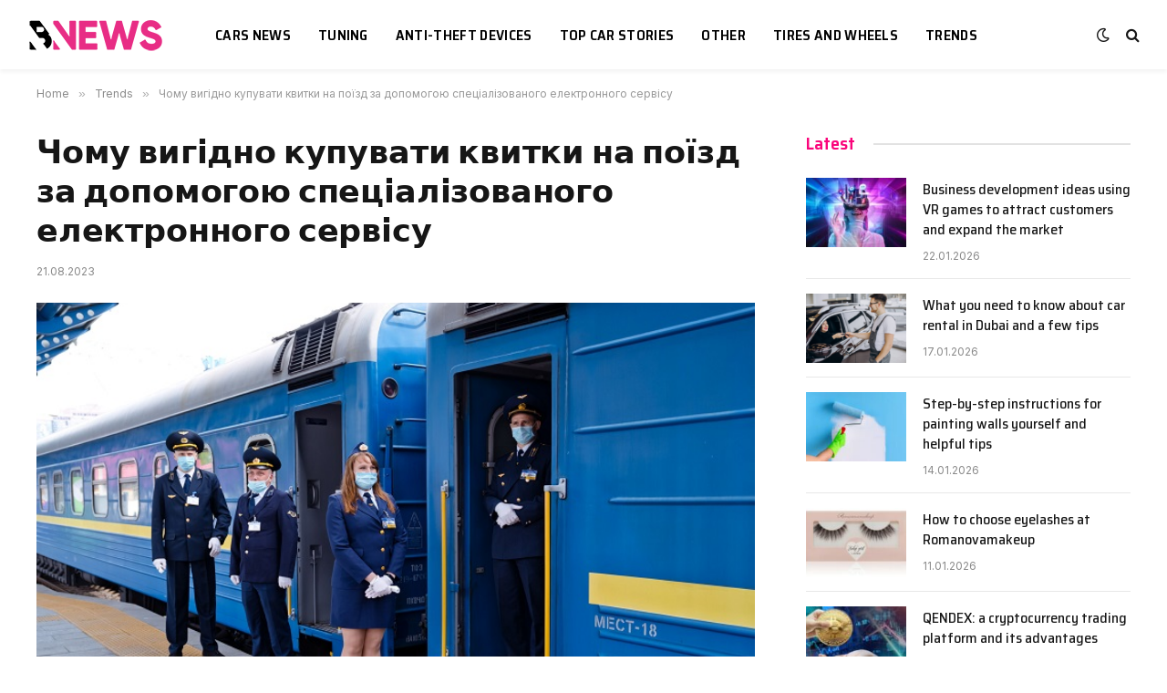

--- FILE ---
content_type: text/html; charset=UTF-8
request_url: https://carsnow.net/chomu-vigidno-kupuvati-kvitki-na-poizd-za-dopomogoyu-speczializovanogo-elektronnogo-servisu.html
body_size: 17067
content:

<!DOCTYPE html>
<html lang="en-US" class="s-light site-s-light">

<head>

	<meta charset="UTF-8" />
	<meta name="viewport" content="width=device-width, initial-scale=1" />
	<meta name='robots' content='index, follow, max-image-preview:large, max-snippet:-1, max-video-preview:-1' />

	<!-- This site is optimized with the Yoast SEO plugin v24.5 - https://yoast.com/wordpress/plugins/seo/ -->
	<title>Як придбати квитки на поїзд швидко, без клопоту та черг</title><link rel="preload" as="image" imagesrcset="https://carsnow.net/wp-content/uploads/2023/08/yak-prydbaty-kvytky-na-poyizd-shvydko45346.jpg 700w, https://carsnow.net/wp-content/uploads/2023/08/yak-prydbaty-kvytky-na-poyizd-shvydko45346-300x200.jpg 300w, https://carsnow.net/wp-content/uploads/2023/08/yak-prydbaty-kvytky-na-poyizd-shvydko45346-150x100.jpg 150w, https://carsnow.net/wp-content/uploads/2023/08/yak-prydbaty-kvytky-na-poyizd-shvydko45346-450x300.jpg 450w" imagesizes="(max-width: 788px) 100vw, 788px" /><link rel="preload" as="font" href="https://carsnow.net/wp-content/themes/smart-mag/css/icons/fonts/ts-icons.woff2?v2.2" type="font/woff2" crossorigin="anonymous" />
	<meta name="description" content="Купівля квитка на поїзд перестала здаватися складним та трудомістким процесом. Купити квитки на будь-який поїзд в Україні можна через спеціальний сервіс Proizd.ua." />
	<link rel="canonical" href="https://carsnow.net/chomu-vigidno-kupuvati-kvitki-na-poizd-za-dopomogoyu-speczializovanogo-elektronnogo-servisu.html" />
	<meta property="og:locale" content="en_US" />
	<meta property="og:type" content="article" />
	<meta property="og:title" content="Як придбати квитки на поїзд швидко, без клопоту та черг" />
	<meta property="og:description" content="Купівля квитка на поїзд перестала здаватися складним та трудомістким процесом. Купити квитки на будь-який поїзд в Україні можна через спеціальний сервіс Proizd.ua." />
	<meta property="og:url" content="https://carsnow.net/chomu-vigidno-kupuvati-kvitki-na-poizd-za-dopomogoyu-speczializovanogo-elektronnogo-servisu.html" />
	<meta property="og:site_name" content="Carsnow - news, automotive trends, investment, top car stories, advice" />
	<meta property="article:published_time" content="2023-08-21T11:21:49+00:00" />
	<meta property="article:modified_time" content="2023-08-22T16:47:46+00:00" />
	<meta property="og:image" content="https://carsnow.net/wp-content/uploads/2023/08/yak-prydbaty-kvytky-na-poyizd-shvydko45346.jpg" />
	<meta property="og:image:width" content="700" />
	<meta property="og:image:height" content="466" />
	<meta property="og:image:type" content="image/jpeg" />
	<meta name="author" content="buma888" />
	<meta name="twitter:card" content="summary_large_image" />
	<meta name="twitter:label1" content="Written by" />
	<meta name="twitter:data1" content="buma888" />
	<meta name="twitter:label2" content="Est. reading time" />
	<meta name="twitter:data2" content="2 minutes" />
	<script type="application/ld+json" class="yoast-schema-graph">{"@context":"https://schema.org","@graph":[{"@type":"WebPage","@id":"https://carsnow.net/chomu-vigidno-kupuvati-kvitki-na-poizd-za-dopomogoyu-speczializovanogo-elektronnogo-servisu.html","url":"https://carsnow.net/chomu-vigidno-kupuvati-kvitki-na-poizd-za-dopomogoyu-speczializovanogo-elektronnogo-servisu.html","name":"Як придбати квитки на поїзд швидко, без клопоту та черг","isPartOf":{"@id":"https://carsnow.net/#website"},"primaryImageOfPage":{"@id":"https://carsnow.net/chomu-vigidno-kupuvati-kvitki-na-poizd-za-dopomogoyu-speczializovanogo-elektronnogo-servisu.html#primaryimage"},"image":{"@id":"https://carsnow.net/chomu-vigidno-kupuvati-kvitki-na-poizd-za-dopomogoyu-speczializovanogo-elektronnogo-servisu.html#primaryimage"},"thumbnailUrl":"https://carsnow.net/wp-content/uploads/2023/08/yak-prydbaty-kvytky-na-poyizd-shvydko45346.jpg","datePublished":"2023-08-21T11:21:49+00:00","dateModified":"2023-08-22T16:47:46+00:00","author":{"@id":"https://carsnow.net/#/schema/person/02e573f2f984653c7c76b8e6706cfa5a"},"description":"Купівля квитка на поїзд перестала здаватися складним та трудомістким процесом. Купити квитки на будь-який поїзд в Україні можна через спеціальний сервіс Proizd.ua.","inLanguage":"en-US","potentialAction":[{"@type":"ReadAction","target":["https://carsnow.net/chomu-vigidno-kupuvati-kvitki-na-poizd-za-dopomogoyu-speczializovanogo-elektronnogo-servisu.html"]}]},{"@type":"ImageObject","inLanguage":"en-US","@id":"https://carsnow.net/chomu-vigidno-kupuvati-kvitki-na-poizd-za-dopomogoyu-speczializovanogo-elektronnogo-servisu.html#primaryimage","url":"https://carsnow.net/wp-content/uploads/2023/08/yak-prydbaty-kvytky-na-poyizd-shvydko45346.jpg","contentUrl":"https://carsnow.net/wp-content/uploads/2023/08/yak-prydbaty-kvytky-na-poyizd-shvydko45346.jpg","width":700,"height":466},{"@type":"WebSite","@id":"https://carsnow.net/#website","url":"https://carsnow.net/","name":"Carsnow - news, automotive trends, investment, top car stories, advice","description":"","potentialAction":[{"@type":"SearchAction","target":{"@type":"EntryPoint","urlTemplate":"https://carsnow.net/?s={search_term_string}"},"query-input":{"@type":"PropertyValueSpecification","valueRequired":true,"valueName":"search_term_string"}}],"inLanguage":"en-US"},{"@type":"Person","@id":"https://carsnow.net/#/schema/person/02e573f2f984653c7c76b8e6706cfa5a","name":"buma888","image":{"@type":"ImageObject","inLanguage":"en-US","@id":"https://carsnow.net/#/schema/person/image/","url":"https://secure.gravatar.com/avatar/cb1a1919d517efb10118b36ed86429a18a630debc011805d9ddd5df15381f8ec?s=96&d=mm&r=g","contentUrl":"https://secure.gravatar.com/avatar/cb1a1919d517efb10118b36ed86429a18a630debc011805d9ddd5df15381f8ec?s=96&d=mm&r=g","caption":"buma888"}}]}</script>
	<!-- / Yoast SEO plugin. -->


<link rel='dns-prefetch' href='//fonts.googleapis.com' />
<link rel="alternate" type="application/rss+xml" title="Carsnow - news, automotive trends, investment, top car stories, advice &raquo; Feed" href="https://carsnow.net/feed" />
<link rel="alternate" type="application/rss+xml" title="Carsnow - news, automotive trends, investment, top car stories, advice &raquo; Comments Feed" href="https://carsnow.net/comments/feed" />
<link rel="alternate" type="application/rss+xml" title="Carsnow - news, automotive trends, investment, top car stories, advice &raquo; Чому вигідно купувати квитки на поїзд за допомогою спеціалізованого електронного сервісу Comments Feed" href="https://carsnow.net/chomu-vigidno-kupuvati-kvitki-na-poizd-za-dopomogoyu-speczializovanogo-elektronnogo-servisu.html/feed" />
<link rel="alternate" title="oEmbed (JSON)" type="application/json+oembed" href="https://carsnow.net/wp-json/oembed/1.0/embed?url=https%3A%2F%2Fcarsnow.net%2Fchomu-vigidno-kupuvati-kvitki-na-poizd-za-dopomogoyu-speczializovanogo-elektronnogo-servisu.html" />
<link rel="alternate" title="oEmbed (XML)" type="text/xml+oembed" href="https://carsnow.net/wp-json/oembed/1.0/embed?url=https%3A%2F%2Fcarsnow.net%2Fchomu-vigidno-kupuvati-kvitki-na-poizd-za-dopomogoyu-speczializovanogo-elektronnogo-servisu.html&#038;format=xml" />
<style id='wp-img-auto-sizes-contain-inline-css' type='text/css'>
img:is([sizes=auto i],[sizes^="auto," i]){contain-intrinsic-size:3000px 1500px}
/*# sourceURL=wp-img-auto-sizes-contain-inline-css */
</style>
<link rel='stylesheet' id='wp-block-library-css' href='https://carsnow.net/wp-includes/css/dist/block-library/style.min.css?ver=6.9' type='text/css' media='all' />
<style id='global-styles-inline-css' type='text/css'>
:root{--wp--preset--aspect-ratio--square: 1;--wp--preset--aspect-ratio--4-3: 4/3;--wp--preset--aspect-ratio--3-4: 3/4;--wp--preset--aspect-ratio--3-2: 3/2;--wp--preset--aspect-ratio--2-3: 2/3;--wp--preset--aspect-ratio--16-9: 16/9;--wp--preset--aspect-ratio--9-16: 9/16;--wp--preset--color--black: #000000;--wp--preset--color--cyan-bluish-gray: #abb8c3;--wp--preset--color--white: #ffffff;--wp--preset--color--pale-pink: #f78da7;--wp--preset--color--vivid-red: #cf2e2e;--wp--preset--color--luminous-vivid-orange: #ff6900;--wp--preset--color--luminous-vivid-amber: #fcb900;--wp--preset--color--light-green-cyan: #7bdcb5;--wp--preset--color--vivid-green-cyan: #00d084;--wp--preset--color--pale-cyan-blue: #8ed1fc;--wp--preset--color--vivid-cyan-blue: #0693e3;--wp--preset--color--vivid-purple: #9b51e0;--wp--preset--gradient--vivid-cyan-blue-to-vivid-purple: linear-gradient(135deg,rgb(6,147,227) 0%,rgb(155,81,224) 100%);--wp--preset--gradient--light-green-cyan-to-vivid-green-cyan: linear-gradient(135deg,rgb(122,220,180) 0%,rgb(0,208,130) 100%);--wp--preset--gradient--luminous-vivid-amber-to-luminous-vivid-orange: linear-gradient(135deg,rgb(252,185,0) 0%,rgb(255,105,0) 100%);--wp--preset--gradient--luminous-vivid-orange-to-vivid-red: linear-gradient(135deg,rgb(255,105,0) 0%,rgb(207,46,46) 100%);--wp--preset--gradient--very-light-gray-to-cyan-bluish-gray: linear-gradient(135deg,rgb(238,238,238) 0%,rgb(169,184,195) 100%);--wp--preset--gradient--cool-to-warm-spectrum: linear-gradient(135deg,rgb(74,234,220) 0%,rgb(151,120,209) 20%,rgb(207,42,186) 40%,rgb(238,44,130) 60%,rgb(251,105,98) 80%,rgb(254,248,76) 100%);--wp--preset--gradient--blush-light-purple: linear-gradient(135deg,rgb(255,206,236) 0%,rgb(152,150,240) 100%);--wp--preset--gradient--blush-bordeaux: linear-gradient(135deg,rgb(254,205,165) 0%,rgb(254,45,45) 50%,rgb(107,0,62) 100%);--wp--preset--gradient--luminous-dusk: linear-gradient(135deg,rgb(255,203,112) 0%,rgb(199,81,192) 50%,rgb(65,88,208) 100%);--wp--preset--gradient--pale-ocean: linear-gradient(135deg,rgb(255,245,203) 0%,rgb(182,227,212) 50%,rgb(51,167,181) 100%);--wp--preset--gradient--electric-grass: linear-gradient(135deg,rgb(202,248,128) 0%,rgb(113,206,126) 100%);--wp--preset--gradient--midnight: linear-gradient(135deg,rgb(2,3,129) 0%,rgb(40,116,252) 100%);--wp--preset--font-size--small: 13px;--wp--preset--font-size--medium: 20px;--wp--preset--font-size--large: 36px;--wp--preset--font-size--x-large: 42px;--wp--preset--spacing--20: 0.44rem;--wp--preset--spacing--30: 0.67rem;--wp--preset--spacing--40: 1rem;--wp--preset--spacing--50: 1.5rem;--wp--preset--spacing--60: 2.25rem;--wp--preset--spacing--70: 3.38rem;--wp--preset--spacing--80: 5.06rem;--wp--preset--shadow--natural: 6px 6px 9px rgba(0, 0, 0, 0.2);--wp--preset--shadow--deep: 12px 12px 50px rgba(0, 0, 0, 0.4);--wp--preset--shadow--sharp: 6px 6px 0px rgba(0, 0, 0, 0.2);--wp--preset--shadow--outlined: 6px 6px 0px -3px rgb(255, 255, 255), 6px 6px rgb(0, 0, 0);--wp--preset--shadow--crisp: 6px 6px 0px rgb(0, 0, 0);}:where(.is-layout-flex){gap: 0.5em;}:where(.is-layout-grid){gap: 0.5em;}body .is-layout-flex{display: flex;}.is-layout-flex{flex-wrap: wrap;align-items: center;}.is-layout-flex > :is(*, div){margin: 0;}body .is-layout-grid{display: grid;}.is-layout-grid > :is(*, div){margin: 0;}:where(.wp-block-columns.is-layout-flex){gap: 2em;}:where(.wp-block-columns.is-layout-grid){gap: 2em;}:where(.wp-block-post-template.is-layout-flex){gap: 1.25em;}:where(.wp-block-post-template.is-layout-grid){gap: 1.25em;}.has-black-color{color: var(--wp--preset--color--black) !important;}.has-cyan-bluish-gray-color{color: var(--wp--preset--color--cyan-bluish-gray) !important;}.has-white-color{color: var(--wp--preset--color--white) !important;}.has-pale-pink-color{color: var(--wp--preset--color--pale-pink) !important;}.has-vivid-red-color{color: var(--wp--preset--color--vivid-red) !important;}.has-luminous-vivid-orange-color{color: var(--wp--preset--color--luminous-vivid-orange) !important;}.has-luminous-vivid-amber-color{color: var(--wp--preset--color--luminous-vivid-amber) !important;}.has-light-green-cyan-color{color: var(--wp--preset--color--light-green-cyan) !important;}.has-vivid-green-cyan-color{color: var(--wp--preset--color--vivid-green-cyan) !important;}.has-pale-cyan-blue-color{color: var(--wp--preset--color--pale-cyan-blue) !important;}.has-vivid-cyan-blue-color{color: var(--wp--preset--color--vivid-cyan-blue) !important;}.has-vivid-purple-color{color: var(--wp--preset--color--vivid-purple) !important;}.has-black-background-color{background-color: var(--wp--preset--color--black) !important;}.has-cyan-bluish-gray-background-color{background-color: var(--wp--preset--color--cyan-bluish-gray) !important;}.has-white-background-color{background-color: var(--wp--preset--color--white) !important;}.has-pale-pink-background-color{background-color: var(--wp--preset--color--pale-pink) !important;}.has-vivid-red-background-color{background-color: var(--wp--preset--color--vivid-red) !important;}.has-luminous-vivid-orange-background-color{background-color: var(--wp--preset--color--luminous-vivid-orange) !important;}.has-luminous-vivid-amber-background-color{background-color: var(--wp--preset--color--luminous-vivid-amber) !important;}.has-light-green-cyan-background-color{background-color: var(--wp--preset--color--light-green-cyan) !important;}.has-vivid-green-cyan-background-color{background-color: var(--wp--preset--color--vivid-green-cyan) !important;}.has-pale-cyan-blue-background-color{background-color: var(--wp--preset--color--pale-cyan-blue) !important;}.has-vivid-cyan-blue-background-color{background-color: var(--wp--preset--color--vivid-cyan-blue) !important;}.has-vivid-purple-background-color{background-color: var(--wp--preset--color--vivid-purple) !important;}.has-black-border-color{border-color: var(--wp--preset--color--black) !important;}.has-cyan-bluish-gray-border-color{border-color: var(--wp--preset--color--cyan-bluish-gray) !important;}.has-white-border-color{border-color: var(--wp--preset--color--white) !important;}.has-pale-pink-border-color{border-color: var(--wp--preset--color--pale-pink) !important;}.has-vivid-red-border-color{border-color: var(--wp--preset--color--vivid-red) !important;}.has-luminous-vivid-orange-border-color{border-color: var(--wp--preset--color--luminous-vivid-orange) !important;}.has-luminous-vivid-amber-border-color{border-color: var(--wp--preset--color--luminous-vivid-amber) !important;}.has-light-green-cyan-border-color{border-color: var(--wp--preset--color--light-green-cyan) !important;}.has-vivid-green-cyan-border-color{border-color: var(--wp--preset--color--vivid-green-cyan) !important;}.has-pale-cyan-blue-border-color{border-color: var(--wp--preset--color--pale-cyan-blue) !important;}.has-vivid-cyan-blue-border-color{border-color: var(--wp--preset--color--vivid-cyan-blue) !important;}.has-vivid-purple-border-color{border-color: var(--wp--preset--color--vivid-purple) !important;}.has-vivid-cyan-blue-to-vivid-purple-gradient-background{background: var(--wp--preset--gradient--vivid-cyan-blue-to-vivid-purple) !important;}.has-light-green-cyan-to-vivid-green-cyan-gradient-background{background: var(--wp--preset--gradient--light-green-cyan-to-vivid-green-cyan) !important;}.has-luminous-vivid-amber-to-luminous-vivid-orange-gradient-background{background: var(--wp--preset--gradient--luminous-vivid-amber-to-luminous-vivid-orange) !important;}.has-luminous-vivid-orange-to-vivid-red-gradient-background{background: var(--wp--preset--gradient--luminous-vivid-orange-to-vivid-red) !important;}.has-very-light-gray-to-cyan-bluish-gray-gradient-background{background: var(--wp--preset--gradient--very-light-gray-to-cyan-bluish-gray) !important;}.has-cool-to-warm-spectrum-gradient-background{background: var(--wp--preset--gradient--cool-to-warm-spectrum) !important;}.has-blush-light-purple-gradient-background{background: var(--wp--preset--gradient--blush-light-purple) !important;}.has-blush-bordeaux-gradient-background{background: var(--wp--preset--gradient--blush-bordeaux) !important;}.has-luminous-dusk-gradient-background{background: var(--wp--preset--gradient--luminous-dusk) !important;}.has-pale-ocean-gradient-background{background: var(--wp--preset--gradient--pale-ocean) !important;}.has-electric-grass-gradient-background{background: var(--wp--preset--gradient--electric-grass) !important;}.has-midnight-gradient-background{background: var(--wp--preset--gradient--midnight) !important;}.has-small-font-size{font-size: var(--wp--preset--font-size--small) !important;}.has-medium-font-size{font-size: var(--wp--preset--font-size--medium) !important;}.has-large-font-size{font-size: var(--wp--preset--font-size--large) !important;}.has-x-large-font-size{font-size: var(--wp--preset--font-size--x-large) !important;}
/*# sourceURL=global-styles-inline-css */
</style>

<style id='classic-theme-styles-inline-css' type='text/css'>
/*! This file is auto-generated */
.wp-block-button__link{color:#fff;background-color:#32373c;border-radius:9999px;box-shadow:none;text-decoration:none;padding:calc(.667em + 2px) calc(1.333em + 2px);font-size:1.125em}.wp-block-file__button{background:#32373c;color:#fff;text-decoration:none}
/*# sourceURL=/wp-includes/css/classic-themes.min.css */
</style>
<link rel='stylesheet' id='cptch_stylesheet-css' href='https://carsnow.net/wp-content/plugins/captcha-bws/css/front_end_style.css?ver=5.2.4' type='text/css' media='all' />
<link rel='stylesheet' id='dashicons-css' href='https://carsnow.net/wp-includes/css/dashicons.min.css?ver=6.9' type='text/css' media='all' />
<link rel='stylesheet' id='cptch_desktop_style-css' href='https://carsnow.net/wp-content/plugins/captcha-bws/css/desktop_style.css?ver=5.2.4' type='text/css' media='all' />
<link rel='stylesheet' id='smartmag-core-css' href='https://carsnow.net/wp-content/themes/smart-mag/style.css?ver=7.0.1' type='text/css' media='all' />
<style id='smartmag-core-inline-css' type='text/css'>
:root { --c-main: #fa057b;
--c-main-rgb: 250,5,123;
--text-font: "Inter", system-ui, -apple-system, "Segoe UI", Arial, sans-serif;
--body-font: "Inter", system-ui, -apple-system, "Segoe UI", Arial, sans-serif;
--title-font: "Saira Semi Condensed", system-ui, -apple-system, "Segoe UI", Arial, sans-serif;
--h-font: "Saira Semi Condensed", system-ui, -apple-system, "Segoe UI", Arial, sans-serif;
--title-size-xs: 16px;
--title-size-s: 18px;
--title-size-n: 19px;
--title-size-m: 21px;
--title-fw-bold: 600;
--title-fw-semi: 500;
--excerpt-size: 14px; }
.smart-head-main { --c-shadow: rgba(0,0,0,0.05); }
.smart-head-main .smart-head-top { --head-h: 34px; }
.smart-head-main .smart-head-mid { --head-h: 76px; }
.smart-head-main .smart-head-bot { border-top-width: 0px; }
.navigation { font-family: "Saira Semi Condensed", system-ui, -apple-system, "Segoe UI", Arial, sans-serif; }
.navigation-main .menu > li > a { font-size: 16px; font-weight: 600; text-transform: uppercase; letter-spacing: .02em; }
.navigation-main .menu > li li a { font-size: 14px; }
.navigation-main { --nav-items-space: 15px; }
.s-light .navigation-main { --c-nav: #000000; }
.s-light .navigation { --c-nav-blip: var(--c-main); }
.mobile-menu { font-family: "Saira Semi Condensed", system-ui, -apple-system, "Segoe UI", Arial, sans-serif; font-weight: 600; }
.navigation-small { font-family: "Inter", system-ui, -apple-system, "Segoe UI", Arial, sans-serif; margin-left: calc(-1 * var(--nav-items-space)); }
.smart-head-main .spc-social { --c-spc-social-hov: #f2f2f2; --spc-social-space: 5px; }
.smart-head-main .logo-is-image { padding-right: 5px; }
.post-meta .post-cat > a { font-family: "Saira Semi Condensed", system-ui, -apple-system, "Segoe UI", Arial, sans-serif; }
.post-meta .text-in, .post-meta .post-cat > a { font-size: 14px; }
.post-meta .post-cat > a { font-weight: 600; }
.post-meta { --p-meta-sep: "\2013"; --p-meta-sep-pad: 6px; }
.block-head-b .heading { font-size: 24px; font-weight: 600; letter-spacing: 0.04em; }
.block-head-e2 .heading { font-weight: 600; color: var(--c-main); }
.list-post { --list-p-media-width: 29.94923858%; --list-p-media-max-width: 85%; }
.a-wrap-2:not(._) { margin-top: 0px; }
@media (min-width: 940px) and (max-width: 1200px) { .navigation-main .menu > li > a { font-size: calc(10px + (16px - 10px) * .7); } }


/*# sourceURL=smartmag-core-inline-css */
</style>
<link rel='stylesheet' id='magnific-popup-css' href='https://carsnow.net/wp-content/themes/smart-mag/css/lightbox.css?ver=7.0.1' type='text/css' media='all' />
<link rel='stylesheet' id='smartmag-icons-css' href='https://carsnow.net/wp-content/themes/smart-mag/css/icons/icons.css?ver=7.0.1' type='text/css' media='all' />
<link rel='stylesheet' id='smartmag-gfonts-custom-css' href='https://fonts.googleapis.com/css?family=Inter%3A400%2C500%2C600%2C700%7CSaira+Semi+Condensed%3A400%2C500%2C600%2C700&#038;display=swap' type='text/css' media='all' />
<script type="text/javascript" src="https://carsnow.net/wp-includes/js/jquery/jquery.min.js?ver=3.7.1" id="jquery-core-js"></script>
<script type="text/javascript" src="https://carsnow.net/wp-includes/js/jquery/jquery-migrate.min.js?ver=3.4.1" id="jquery-migrate-js"></script>
<link rel="https://api.w.org/" href="https://carsnow.net/wp-json/" /><link rel="alternate" title="JSON" type="application/json" href="https://carsnow.net/wp-json/wp/v2/posts/1898" /><link rel="EditURI" type="application/rsd+xml" title="RSD" href="https://carsnow.net/xmlrpc.php?rsd" />
<meta name="generator" content="WordPress 6.9" />
<link rel='shortlink' href='https://carsnow.net/?p=1898' />

		<script>
		var BunyadSchemeKey = 'bunyad-scheme';
		(() => {
			const d = document.documentElement;
			const c = d.classList;
			const scheme = localStorage.getItem(BunyadSchemeKey);
			if (scheme) {
				d.dataset.origClass = c;
				scheme === 'dark' ? c.remove('s-light', 'site-s-light') : c.remove('s-dark', 'site-s-dark');
				c.add('site-s-' + scheme, 's-' + scheme);
			}
		})();
		</script>
		<meta name="generator" content="Elementor 3.27.6; features: additional_custom_breakpoints; settings: css_print_method-external, google_font-enabled, font_display-auto">
			<style>
				.e-con.e-parent:nth-of-type(n+4):not(.e-lazyloaded):not(.e-no-lazyload),
				.e-con.e-parent:nth-of-type(n+4):not(.e-lazyloaded):not(.e-no-lazyload) * {
					background-image: none !important;
				}
				@media screen and (max-height: 1024px) {
					.e-con.e-parent:nth-of-type(n+3):not(.e-lazyloaded):not(.e-no-lazyload),
					.e-con.e-parent:nth-of-type(n+3):not(.e-lazyloaded):not(.e-no-lazyload) * {
						background-image: none !important;
					}
				}
				@media screen and (max-height: 640px) {
					.e-con.e-parent:nth-of-type(n+2):not(.e-lazyloaded):not(.e-no-lazyload),
					.e-con.e-parent:nth-of-type(n+2):not(.e-lazyloaded):not(.e-no-lazyload) * {
						background-image: none !important;
					}
				}
			</style>
			<link rel="icon" href="https://carsnow.net/wp-content/uploads/2022/02/1-4-150x150.png" sizes="32x32" />
<link rel="icon" href="https://carsnow.net/wp-content/uploads/2022/02/1-4.png" sizes="192x192" />
<link rel="apple-touch-icon" href="https://carsnow.net/wp-content/uploads/2022/02/1-4.png" />
<meta name="msapplication-TileImage" content="https://carsnow.net/wp-content/uploads/2022/02/1-4.png" />


</head>

<body class="wp-singular post-template-default single single-post postid-1898 single-format-standard wp-theme-smart-mag right-sidebar post-layout-modern post-cat-24 has-lb has-lb-sm layout-normal elementor-default elementor-kit-13">



<div class="main-wrap">

	
<div class="off-canvas-backdrop"></div>
<div class="mobile-menu-container off-canvas" id="off-canvas">

	<div class="off-canvas-head">
		<a href="#" class="close"><i class="tsi tsi-times"></i></a>

		<div class="ts-logo">
					</div>
	</div>

	<div class="off-canvas-content">

		
			<ul id="menu-main" class="mobile-menu"><li id="menu-item-1671" class="menu-item menu-item-type-taxonomy menu-item-object-category menu-item-1671"><a href="https://carsnow.net/cars-news">Cars news</a></li>
<li id="menu-item-1672" class="menu-item menu-item-type-taxonomy menu-item-object-category menu-item-1672"><a href="https://carsnow.net/tuning">Tuning</a></li>
<li id="menu-item-1673" class="menu-item menu-item-type-taxonomy menu-item-object-category menu-item-1673"><a href="https://carsnow.net/anti-theft-devices">Anti-theft devices</a></li>
<li id="menu-item-1674" class="menu-item menu-item-type-taxonomy menu-item-object-category menu-item-1674"><a href="https://carsnow.net/top-car-stories">Top car stories</a></li>
<li id="menu-item-1675" class="menu-item menu-item-type-taxonomy menu-item-object-category menu-item-1675"><a href="https://carsnow.net/other">Other</a></li>
<li id="menu-item-1676" class="menu-item menu-item-type-taxonomy menu-item-object-category menu-item-1676"><a href="https://carsnow.net/tires-and-wheels">Tires and wheels</a></li>
<li id="menu-item-1677" class="menu-item menu-item-type-taxonomy menu-item-object-category current-post-ancestor current-menu-parent current-post-parent menu-item-1677"><a href="https://carsnow.net/trends">Trends</a></li>
</ul>
		
		
		
		<div class="spc-social spc-social-b smart-head-social">
		
			
				<a href="#" class="link s-facebook" target="_blank" rel="noopener">
					<i class="icon tsi tsi-facebook"></i>
					<span class="visuallyhidden">Facebook</span>
				</a>
									
			
				<a href="#" class="link s-twitter" target="_blank" rel="noopener">
					<i class="icon tsi tsi-twitter"></i>
					<span class="visuallyhidden">Twitter</span>
				</a>
									
			
				<a href="#" class="link s-instagram" target="_blank" rel="noopener">
					<i class="icon tsi tsi-instagram"></i>
					<span class="visuallyhidden">Instagram</span>
				</a>
									
			
		</div>

		
	</div>

</div>
<div class="smart-head smart-head-a smart-head-main" id="smart-head" data-sticky="auto" data-sticky-type="smart">
	
	<div class="smart-head-row smart-head-mid is-light smart-head-row-full">

		<div class="inner full">

							
				<div class="items items-left ">
					<a href="https://carsnow.net/" title="Carsnow &#8211; news, automotive trends, investment, top car stories, advice" rel="home" class="logo-link ts-logo logo-is-image">
		<span>
			
				
					<img src="https://carsnow.net/wp-content/uploads/2022/02/14.png" class="logo-image logo-image-dark" alt="Carsnow &#8211; news, automotive trends, investment, top car stories, advice" srcset="https://carsnow.net/wp-content/uploads/2022/02/14.png ,https://carsnow.net/wp-content/uploads/2022/02/13.png 2x" width="151" height="37"/><img src="https://carsnow.net/wp-content/uploads/2022/02/11.png" class="logo-image" alt="Carsnow &#8211; news, automotive trends, investment, top car stories, advice" srcset="https://carsnow.net/wp-content/uploads/2022/02/11.png ,https://carsnow.net/wp-content/uploads/2022/02/12.png 2x" width="151" height="37"/>
									 
					</span>
	</a>	<div class="nav-wrap">
		<nav class="navigation navigation-main nav-hov-a">
			<ul id="menu-main-1" class="menu"><li class="menu-item menu-item-type-taxonomy menu-item-object-category menu-cat-1 menu-item-1671"><a href="https://carsnow.net/cars-news">Cars news</a></li>
<li class="menu-item menu-item-type-taxonomy menu-item-object-category menu-cat-19 menu-item-1672"><a href="https://carsnow.net/tuning">Tuning</a></li>
<li class="menu-item menu-item-type-taxonomy menu-item-object-category menu-cat-20 menu-item-1673"><a href="https://carsnow.net/anti-theft-devices">Anti-theft devices</a></li>
<li class="menu-item menu-item-type-taxonomy menu-item-object-category menu-cat-21 menu-item-1674"><a href="https://carsnow.net/top-car-stories">Top car stories</a></li>
<li class="menu-item menu-item-type-taxonomy menu-item-object-category menu-cat-22 menu-item-1675"><a href="https://carsnow.net/other">Other</a></li>
<li class="menu-item menu-item-type-taxonomy menu-item-object-category menu-cat-23 menu-item-1676"><a href="https://carsnow.net/tires-and-wheels">Tires and wheels</a></li>
<li class="menu-item menu-item-type-taxonomy menu-item-object-category current-post-ancestor current-menu-parent current-post-parent menu-cat-24 menu-item-1677"><a href="https://carsnow.net/trends">Trends</a></li>
</ul>		</nav>
	</div>
				</div>

							
				<div class="items items-center empty">
								</div>

							
				<div class="items items-right ">
				
<div class="scheme-switcher has-icon-only">
	<a href="#" class="toggle is-icon toggle-dark" title="Switch to Dark Design - easier on eyes.">
		<i class="icon tsi tsi-moon"></i>
	</a>
	<a href="#" class="toggle is-icon toggle-light" title="Switch to Light Design.">
		<i class="icon tsi tsi-bright"></i>
	</a>
</div>

	<a href="#" class="search-icon has-icon-only is-icon" title="Search">
		<i class="tsi tsi-search"></i>
	</a>

				</div>

						
		</div>
	</div>

	</div>
<div class="smart-head smart-head-a smart-head-mobile" id="smart-head-mobile" data-sticky="mid" data-sticky-type>
	
	<div class="smart-head-row smart-head-mid smart-head-row-3 is-light smart-head-row-full">

		<div class="inner wrap">

							
				<div class="items items-left ">
				
<button class="offcanvas-toggle has-icon" type="button" aria-label="Menu">
	<span class="hamburger-icon hamburger-icon-a">
		<span class="inner"></span>
	</span>
</button>				</div>

							
				<div class="items items-center ">
					<a href="https://carsnow.net/" title="Carsnow &#8211; news, automotive trends, investment, top car stories, advice" rel="home" class="logo-link ts-logo logo-is-image">
		<span>
			
				
					<img src="https://carsnow.net/wp-content/uploads/2022/02/14.png" class="logo-image logo-image-dark" alt="Carsnow &#8211; news, automotive trends, investment, top car stories, advice" srcset="https://carsnow.net/wp-content/uploads/2022/02/14.png ,https://carsnow.net/wp-content/uploads/2022/02/13.png 2x" width="151" height="37"/><img src="https://carsnow.net/wp-content/uploads/2022/02/11.png" class="logo-image" alt="Carsnow &#8211; news, automotive trends, investment, top car stories, advice" srcset="https://carsnow.net/wp-content/uploads/2022/02/11.png ,https://carsnow.net/wp-content/uploads/2022/02/12.png 2x" width="151" height="37"/>
									 
					</span>
	</a>				</div>

							
				<div class="items items-right ">
				
<div class="scheme-switcher has-icon-only">
	<a href="#" class="toggle is-icon toggle-dark" title="Switch to Dark Design - easier on eyes.">
		<i class="icon tsi tsi-moon"></i>
	</a>
	<a href="#" class="toggle is-icon toggle-light" title="Switch to Light Design.">
		<i class="icon tsi tsi-bright"></i>
	</a>
</div>

	<a href="#" class="search-icon has-icon-only is-icon" title="Search">
		<i class="tsi tsi-search"></i>
	</a>

				</div>

						
		</div>
	</div>

	</div>
<nav class="breadcrumbs is-full-width breadcrumbs-a" id="breadcrumb"><div class="inner ts-contain "><span><a href="https://carsnow.net/"><span>Home</span></a></span><span class="delim">&raquo;</span><span><a href="https://carsnow.net/trends"><span>Trends</span></a></span><span class="delim">&raquo;</span><span class="current">Чому вигідно купувати квитки на поїзд за допомогою спеціалізованого електронного сервісу</span></div></nav>
<div class="main ts-contain cf right-sidebar">
	
		

<div class="ts-row">
	<div class="col-8 main-content">

					<div class="the-post-header s-head-modern s-head-modern-a">
	<div class="post-meta post-meta-a post-meta-left post-meta-single has-below"><h1 class="is-title post-title">Чому вигідно купувати квитки на поїзд за допомогою спеціалізованого електронного сервісу</h1><div class="post-meta-items meta-below"><span class="meta-item date"><time class="post-date" datetime="2023-08-21T14:21:49+03:00">21.08.2023</time></span></div></div>	
	
</div>		
					<div class="single-featured">
					
	<div class="featured">
				
			<a href="https://carsnow.net/wp-content/uploads/2023/08/yak-prydbaty-kvytky-na-poyizd-shvydko45346.jpg" class="image-link media-ratio ar-bunyad-main" title="Чому вигідно купувати квитки на поїзд за допомогою спеціалізованого електронного сервісу"><img fetchpriority="high" width="788" height="515" src="[data-uri]" class="attachment-large size-large lazyload wp-post-image" alt="" sizes="(max-width: 788px) 100vw, 788px" title="Чому вигідно купувати квитки на поїзд за допомогою спеціалізованого електронного сервісу" decoding="async" data-srcset="https://carsnow.net/wp-content/uploads/2023/08/yak-prydbaty-kvytky-na-poyizd-shvydko45346.jpg 700w, https://carsnow.net/wp-content/uploads/2023/08/yak-prydbaty-kvytky-na-poyizd-shvydko45346-300x200.jpg 300w, https://carsnow.net/wp-content/uploads/2023/08/yak-prydbaty-kvytky-na-poyizd-shvydko45346-150x100.jpg 150w, https://carsnow.net/wp-content/uploads/2023/08/yak-prydbaty-kvytky-na-poyizd-shvydko45346-450x300.jpg 450w" data-src="https://carsnow.net/wp-content/uploads/2023/08/yak-prydbaty-kvytky-na-poyizd-shvydko45346.jpg" /></a>		
						
			</div>

				</div>
		
		<div class="the-post s-post-modern">

			<article id="post-1898" class="post-1898 post type-post status-publish format-standard has-post-thumbnail category-trends">
				
<div class="post-content-wrap has-share-float">
						<div class="post-share-float share-float-d is-hidden spc-social-bg">
	<div class="inner">
					<span class="share-text">Share</span>
		
		<div class="services">
		
				
			<a href="https://www.facebook.com/sharer.php?u=https%3A%2F%2Fcarsnow.net%2Fchomu-vigidno-kupuvati-kvitki-na-poizd-za-dopomogoyu-speczializovanogo-elektronnogo-servisu.html" class="cf service s-facebook" target="_blank" title="Facebook">
				<i class="tsi tsi-facebook"></i>
				<span class="label">Facebook</span>
			</a>
				
				
			<a href="https://twitter.com/intent/tweet?url=https%3A%2F%2Fcarsnow.net%2Fchomu-vigidno-kupuvati-kvitki-na-poizd-za-dopomogoyu-speczializovanogo-elektronnogo-servisu.html&text=%D0%A7%D0%BE%D0%BC%D1%83%20%D0%B2%D0%B8%D0%B3%D1%96%D0%B4%D0%BD%D0%BE%20%D0%BA%D1%83%D0%BF%D1%83%D0%B2%D0%B0%D1%82%D0%B8%20%D0%BA%D0%B2%D0%B8%D1%82%D0%BA%D0%B8%20%D0%BD%D0%B0%20%D0%BF%D0%BE%D1%97%D0%B7%D0%B4%20%D0%B7%D0%B0%20%D0%B4%D0%BE%D0%BF%D0%BE%D0%BC%D0%BE%D0%B3%D0%BE%D1%8E%20%D1%81%D0%BF%D0%B5%D1%86%D1%96%D0%B0%D0%BB%D1%96%D0%B7%D0%BE%D0%B2%D0%B0%D0%BD%D0%BE%D0%B3%D0%BE%20%D0%B5%D0%BB%D0%B5%D0%BA%D1%82%D1%80%D0%BE%D0%BD%D0%BD%D0%BE%D0%B3%D0%BE%20%D1%81%D0%B5%D1%80%D0%B2%D1%96%D1%81%D1%83" class="cf service s-twitter" target="_blank" title="Twitter">
				<i class="tsi tsi-twitter"></i>
				<span class="label">Twitter</span>
			</a>
				
				
			<a href="https://pinterest.com/pin/create/button/?url=https%3A%2F%2Fcarsnow.net%2Fchomu-vigidno-kupuvati-kvitki-na-poizd-za-dopomogoyu-speczializovanogo-elektronnogo-servisu.html&media=https%3A%2F%2Fcarsnow.net%2Fwp-content%2Fuploads%2F2023%2F08%2Fyak-prydbaty-kvytky-na-poyizd-shvydko45346.jpg&description=%D0%A7%D0%BE%D0%BC%D1%83%20%D0%B2%D0%B8%D0%B3%D1%96%D0%B4%D0%BD%D0%BE%20%D0%BA%D1%83%D0%BF%D1%83%D0%B2%D0%B0%D1%82%D0%B8%20%D0%BA%D0%B2%D0%B8%D1%82%D0%BA%D0%B8%20%D0%BD%D0%B0%20%D0%BF%D0%BE%D1%97%D0%B7%D0%B4%20%D0%B7%D0%B0%20%D0%B4%D0%BE%D0%BF%D0%BE%D0%BC%D0%BE%D0%B3%D0%BE%D1%8E%20%D1%81%D0%BF%D0%B5%D1%86%D1%96%D0%B0%D0%BB%D1%96%D0%B7%D0%BE%D0%B2%D0%B0%D0%BD%D0%BE%D0%B3%D0%BE%20%D0%B5%D0%BB%D0%B5%D0%BA%D1%82%D1%80%D0%BE%D0%BD%D0%BD%D0%BE%D0%B3%D0%BE%20%D1%81%D0%B5%D1%80%D0%B2%D1%96%D1%81%D1%83" class="cf service s-pinterest" target="_blank" title="Pinterest">
				<i class="tsi tsi-pinterest-p"></i>
				<span class="label">Pinterest</span>
			</a>
				
				
			<a href="https://www.tumblr.com/share/link?url=https%3A%2F%2Fcarsnow.net%2Fchomu-vigidno-kupuvati-kvitki-na-poizd-za-dopomogoyu-speczializovanogo-elektronnogo-servisu.html&name=%D0%A7%D0%BE%D0%BC%D1%83%20%D0%B2%D0%B8%D0%B3%D1%96%D0%B4%D0%BD%D0%BE%20%D0%BA%D1%83%D0%BF%D1%83%D0%B2%D0%B0%D1%82%D0%B8%20%D0%BA%D0%B2%D0%B8%D1%82%D0%BA%D0%B8%20%D0%BD%D0%B0%20%D0%BF%D0%BE%D1%97%D0%B7%D0%B4%20%D0%B7%D0%B0%20%D0%B4%D0%BE%D0%BF%D0%BE%D0%BC%D0%BE%D0%B3%D0%BE%D1%8E%20%D1%81%D0%BF%D0%B5%D1%86%D1%96%D0%B0%D0%BB%D1%96%D0%B7%D0%BE%D0%B2%D0%B0%D0%BD%D0%BE%D0%B3%D0%BE%20%D0%B5%D0%BB%D0%B5%D0%BA%D1%82%D1%80%D0%BE%D0%BD%D0%BD%D0%BE%D0%B3%D0%BE%20%D1%81%D0%B5%D1%80%D0%B2%D1%96%D1%81%D1%83" class="cf service s-tumblr" target="_blank" title="Tumblr">
				<i class="tsi tsi-tumblr"></i>
				<span class="label">Tumblr</span>
			</a>
				
				
			<a href="https://www.reddit.com/submit?url=https%3A%2F%2Fcarsnow.net%2Fchomu-vigidno-kupuvati-kvitki-na-poizd-za-dopomogoyu-speczializovanogo-elektronnogo-servisu.html&title=%D0%A7%D0%BE%D0%BC%D1%83%20%D0%B2%D0%B8%D0%B3%D1%96%D0%B4%D0%BD%D0%BE%20%D0%BA%D1%83%D0%BF%D1%83%D0%B2%D0%B0%D1%82%D0%B8%20%D0%BA%D0%B2%D0%B8%D1%82%D0%BA%D0%B8%20%D0%BD%D0%B0%20%D0%BF%D0%BE%D1%97%D0%B7%D0%B4%20%D0%B7%D0%B0%20%D0%B4%D0%BE%D0%BF%D0%BE%D0%BC%D0%BE%D0%B3%D0%BE%D1%8E%20%D1%81%D0%BF%D0%B5%D1%86%D1%96%D0%B0%D0%BB%D1%96%D0%B7%D0%BE%D0%B2%D0%B0%D0%BD%D0%BE%D0%B3%D0%BE%20%D0%B5%D0%BB%D0%B5%D0%BA%D1%82%D1%80%D0%BE%D0%BD%D0%BD%D0%BE%D0%B3%D0%BE%20%D1%81%D0%B5%D1%80%D0%B2%D1%96%D1%81%D1%83" class="cf service s-reddit" target="_blank" title="Reddit">
				<i class="tsi tsi-reddit-alien"></i>
				<span class="label">Reddit</span>
			</a>
				
				
			<a href="https://t.me/share/url?url=https%3A%2F%2Fcarsnow.net%2Fchomu-vigidno-kupuvati-kvitki-na-poizd-za-dopomogoyu-speczializovanogo-elektronnogo-servisu.html&title=%D0%A7%D0%BE%D0%BC%D1%83%20%D0%B2%D0%B8%D0%B3%D1%96%D0%B4%D0%BD%D0%BE%20%D0%BA%D1%83%D0%BF%D1%83%D0%B2%D0%B0%D1%82%D0%B8%20%D0%BA%D0%B2%D0%B8%D1%82%D0%BA%D0%B8%20%D0%BD%D0%B0%20%D0%BF%D0%BE%D1%97%D0%B7%D0%B4%20%D0%B7%D0%B0%20%D0%B4%D0%BE%D0%BF%D0%BE%D0%BC%D0%BE%D0%B3%D0%BE%D1%8E%20%D1%81%D0%BF%D0%B5%D1%86%D1%96%D0%B0%D0%BB%D1%96%D0%B7%D0%BE%D0%B2%D0%B0%D0%BD%D0%BE%D0%B3%D0%BE%20%D0%B5%D0%BB%D0%B5%D0%BA%D1%82%D1%80%D0%BE%D0%BD%D0%BD%D0%BE%D0%B3%D0%BE%20%D1%81%D0%B5%D1%80%D0%B2%D1%96%D1%81%D1%83" class="cf service s-telegram" target="_blank" title="Telegram">
				<i class="tsi tsi-telegram"></i>
				<span class="label">Telegram</span>
			</a>
				
				
			<a href="https://wa.me/?text=%D0%A7%D0%BE%D0%BC%D1%83%20%D0%B2%D0%B8%D0%B3%D1%96%D0%B4%D0%BD%D0%BE%20%D0%BA%D1%83%D0%BF%D1%83%D0%B2%D0%B0%D1%82%D0%B8%20%D0%BA%D0%B2%D0%B8%D1%82%D0%BA%D0%B8%20%D0%BD%D0%B0%20%D0%BF%D0%BE%D1%97%D0%B7%D0%B4%20%D0%B7%D0%B0%20%D0%B4%D0%BE%D0%BF%D0%BE%D0%BC%D0%BE%D0%B3%D0%BE%D1%8E%20%D1%81%D0%BF%D0%B5%D1%86%D1%96%D0%B0%D0%BB%D1%96%D0%B7%D0%BE%D0%B2%D0%B0%D0%BD%D0%BE%D0%B3%D0%BE%20%D0%B5%D0%BB%D0%B5%D0%BA%D1%82%D1%80%D0%BE%D0%BD%D0%BD%D0%BE%D0%B3%D0%BE%20%D1%81%D0%B5%D1%80%D0%B2%D1%96%D1%81%D1%83%20https%3A%2F%2Fcarsnow.net%2Fchomu-vigidno-kupuvati-kvitki-na-poizd-za-dopomogoyu-speczializovanogo-elektronnogo-servisu.html" class="cf service s-whatsapp" target="_blank" title="WhatsApp">
				<i class="tsi tsi-whatsapp"></i>
				<span class="label">WhatsApp</span>
			</a>
				
				
		</div>
	</div>		
</div>
			
	<div class="post-content cf entry-content content-spacious">

		
				
		<p>Купівля квитка на поїзд перестала здаватися складним та трудомістким процесом. Купити квитки на будь-який поїзд в Україні можна через спеціальний сервіс Proizd.ua.<span id="more-1898"></span> Процедура вибору місць та оформлення покупки займає буквально кілька хвилин. Після здійснення платежу покупець отримує на свою адресу електронної пошти квитки, які нічим не відрізняються від тих, які можна придбати у касі на вокзалі. <a href="https://proizd.ua">Укрзалізниця квитки купити онлайн</a> може кожен юзер без будь-яких обмежень.</p>
<h2>Плюси</h2>
<p>На користь придбання квитків на поїзд через онлайн-сервіс свідчать такі фактори:</p>
<ol>
<li>Щоб одержати квиток на поїзд, не потрібно нікуди їхати. Достатньо оформити замовлення на сайті та сплатити його, щоб на введений при оформленні е-мейл були відправлені квитки. Можна роздрукувати отримані квитки та їхати з ними на вокзал у день відправлення, не роблячи жодних додаткових дій.</li>
<li>На сайті можна побачити список усіх поїздів, які прямують до пункту призначення у певну дату або будь-якого дня. Уважно вивчивши розклад, можна буде вибрати саме той поїзд, який виявиться найкомфортнішим. Значення мають такі чинники, як час відправлення, час у дорозі, кількість вільних місць. Якщо в поїзді залишилося багато вільних місць, користувач, напевно, зможе підібрати для себе найбільш зручне.</li>
<li>Вибирати місця на сайті набагато комфортніше, ніж у процесі спілкування із касиром на вокзалі. Набагато простіше вивчити схему вагона і натиснути конкретне місце, що відповідає побажанням пасажира, ніж довго розмовляти зі співробітником у касі, розповідаючи про свої переваги.</li>
<li>Квитки через онлайн-сервіс Proizd.ua можна купити, перебуваючи вдома у спокійній обстановці. Відсутність суєти та поспіху дозволяє зосередитися та врахувати найменші нюанси, які впливатимуть на організацію поїздки.</li>
<li>Якщо виникне необхідність здати придбаний на сайті квиток, зробити це можна буде так само легко і швидко, як і придбати. Загалом кілька кліків вдасться відмовитися від квитка, після чого гроші повернуться на карту, з якою здійснювалася оплата.</li>
<li>Можна не побоюватися вводити на сайті персональну інформацію, оскільки будь-яка особиста інформація знаходиться під надійним захистом.</li>
<li>На сайті можна отримати багато корисної інформації щодо організації поїздки. Зокрема, можна прояснити питання щодо правил перевезення тварин, оформлення дитячих квитків, умов повернення квитка тощо.</li>
</ol>

				
		
		
		
	</div>
</div>
	
			</article>

			


	<section class="related-posts">
							
							
				<div class="block-head block-head-ac block-head-c is-left">

					<h4 class="heading">Related <span class="color">Posts</span></h4>					
									</div>
				
			
				<section class="block-wrap block-grid mb-none" data-id="1">

				
			<div class="block-content">
					
	<div class="loop loop-grid loop-grid-sm grid grid-2 md:grid-2 xs:grid-1">

					
<article class="l-post  grid-sm-post grid-post">

	
			<div class="media">

		
			<a href="https://carsnow.net/business-development-ideas-using-vr-games-to-attract-customers-and-expand-the-market.html" class="image-link media-ratio ratio-16-9" title="Business development ideas using VR games to attract customers and expand the market"><span data-bgsrc="https://carsnow.net/wp-content/uploads/2026/01/idei-razvitiya-biznesa-s-pomoshhyu-vr-igr-dlya-privlecheniya-klientov-i-rasshireniya-rynka04-450x281.jpg" class="img bg-cover wp-post-image attachment-bunyad-medium size-bunyad-medium lazyload" data-bgset="https://carsnow.net/wp-content/uploads/2026/01/idei-razvitiya-biznesa-s-pomoshhyu-vr-igr-dlya-privlecheniya-klientov-i-rasshireniya-rynka04-450x281.jpg 450w, https://carsnow.net/wp-content/uploads/2026/01/idei-razvitiya-biznesa-s-pomoshhyu-vr-igr-dlya-privlecheniya-klientov-i-rasshireniya-rynka04-300x187.jpg 300w, https://carsnow.net/wp-content/uploads/2026/01/idei-razvitiya-biznesa-s-pomoshhyu-vr-igr-dlya-privlecheniya-klientov-i-rasshireniya-rynka04.jpg 700w" data-sizes="(max-width: 377px) 100vw, 377px"></span></a>			
			
			
			
		
		</div>
	

	
		<div class="content">

			<div class="post-meta post-meta-a has-below"><h2 class="is-title post-title"><a href="https://carsnow.net/business-development-ideas-using-vr-games-to-attract-customers-and-expand-the-market.html">Business development ideas using VR games to attract customers and expand the market</a></h2><div class="post-meta-items meta-below"><span class="meta-item date"><span class="date-link"><time class="post-date" datetime="2026-01-22T00:14:37+03:00">22.01.2026</time></span></span></div></div>			
			
			
		</div>

	
</article>					
<article class="l-post  grid-sm-post grid-post">

	
			<div class="media">

		
			<a href="https://carsnow.net/step-by-step-instructions-for-painting-walls-yourself-and-helpful-tips.html" class="image-link media-ratio ratio-16-9" title="Step-by-step instructions for painting walls yourself and helpful tips"><span data-bgsrc="https://carsnow.net/wp-content/uploads/2026/01/step-by-step-instructions-for-painting-walls-yourself-and-helpful-tips06-450x300.jpg" class="img bg-cover wp-post-image attachment-bunyad-medium size-bunyad-medium lazyload" data-bgset="https://carsnow.net/wp-content/uploads/2026/01/step-by-step-instructions-for-painting-walls-yourself-and-helpful-tips06-450x300.jpg 450w, https://carsnow.net/wp-content/uploads/2026/01/step-by-step-instructions-for-painting-walls-yourself-and-helpful-tips06.jpg 700w" data-sizes="(max-width: 377px) 100vw, 377px"></span></a>			
			
			
			
		
		</div>
	

	
		<div class="content">

			<div class="post-meta post-meta-a has-below"><h2 class="is-title post-title"><a href="https://carsnow.net/step-by-step-instructions-for-painting-walls-yourself-and-helpful-tips.html">Step-by-step instructions for painting walls yourself and helpful tips</a></h2><div class="post-meta-items meta-below"><span class="meta-item date"><span class="date-link"><time class="post-date" datetime="2026-01-14T00:15:28+03:00">14.01.2026</time></span></span></div></div>			
			
			
		</div>

	
</article>					
<article class="l-post  grid-sm-post grid-post">

	
			<div class="media">

		
			<a href="https://carsnow.net/yak-robiti-pirsing-u-nis-osnovni-perevagi-pravila-ta-osoblivosti.html" class="image-link media-ratio ratio-16-9" title="Як робити пірсинг у ніс: основні переваги, правила та особливості"><span data-bgsrc="https://carsnow.net/wp-content/uploads/2025/07/yak-robiti-pirsing-u-nis-osnovni-perevagi-pravila-ta-osoblivosti09-450x482.jpg" class="img bg-cover wp-post-image attachment-bunyad-medium size-bunyad-medium lazyload" data-bgset="https://carsnow.net/wp-content/uploads/2025/07/yak-robiti-pirsing-u-nis-osnovni-perevagi-pravila-ta-osoblivosti09-450x482.jpg 450w, https://carsnow.net/wp-content/uploads/2025/07/yak-robiti-pirsing-u-nis-osnovni-perevagi-pravila-ta-osoblivosti09-280x300.jpg 280w, https://carsnow.net/wp-content/uploads/2025/07/yak-robiti-pirsing-u-nis-osnovni-perevagi-pravila-ta-osoblivosti09.jpg 700w" data-sizes="(max-width: 377px) 100vw, 377px"></span></a>			
			
			
			
		
		</div>
	

	
		<div class="content">

			<div class="post-meta post-meta-a has-below"><h2 class="is-title post-title"><a href="https://carsnow.net/yak-robiti-pirsing-u-nis-osnovni-perevagi-pravila-ta-osoblivosti.html">Як робити пірсинг у ніс: основні переваги, правила та особливості</a></h2><div class="post-meta-items meta-below"><span class="meta-item date"><span class="date-link"><time class="post-date" datetime="2025-07-25T23:43:26+03:00">25.07.2025</time></span></span></div></div>			
			
			
		</div>

	
</article>					
<article class="l-post  grid-sm-post grid-post">

	
			<div class="media">

		
			<a href="https://carsnow.net/ai-invoice-processing-software-for-managing-financial-calculations.html" class="image-link media-ratio ratio-16-9" title="AI invoice processing: software for managing financial calculations"><span data-bgsrc="https://carsnow.net/wp-content/uploads/2025/07/ai-invoice-processing-software-for-managing-financial-calculations010-450x300.jpg" class="img bg-cover wp-post-image attachment-bunyad-medium size-bunyad-medium lazyload" data-bgset="https://carsnow.net/wp-content/uploads/2025/07/ai-invoice-processing-software-for-managing-financial-calculations010-450x300.jpg 450w, https://carsnow.net/wp-content/uploads/2025/07/ai-invoice-processing-software-for-managing-financial-calculations010.jpg 700w" data-sizes="(max-width: 377px) 100vw, 377px"></span></a>			
			
			
			
		
		</div>
	

	
		<div class="content">

			<div class="post-meta post-meta-a has-below"><h2 class="is-title post-title"><a href="https://carsnow.net/ai-invoice-processing-software-for-managing-financial-calculations.html">AI invoice processing: software for managing financial calculations</a></h2><div class="post-meta-items meta-below"><span class="meta-item date"><span class="date-link"><time class="post-date" datetime="2025-07-18T08:19:32+03:00">18.07.2025</time></span></span></div></div>			
			
			
		</div>

	
</article>		
	</div>

		
			</div>

		</section>
		
	</section>			
			<div class="comments">
				
	

			<div class="ts-comments-show">
			<a href="#" class="ts-button ts-button-b">
				Add A Comment			</a>
		</div>
	

	<div id="comments" class="comments-area ts-comments-hidden">

		
	
		<div id="respond" class="comment-respond">
		<h3 id="reply-title" class="comment-reply-title"><span class="heading">Leave A Reply</span> <small><a rel="nofollow" id="cancel-comment-reply-link" href="/chomu-vigidno-kupuvati-kvitki-na-poizd-za-dopomogoyu-speczializovanogo-elektronnogo-servisu.html#respond" style="display:none;">Cancel Reply</a></small></h3><form action="https://carsnow.net/wp-comments-post.php" method="post" id="commentform" class="comment-form">
			<p>
				<textarea name="comment" id="comment" cols="45" rows="8" aria-required="true" placeholder="Your Comment"  maxlength="65525" required="required"></textarea>
			</p><p class="form-field comment-form-author"><input id="author" name="author" type="text" placeholder="Name *" value="" size="30" maxlength="245" required='required' /></p>
<p class="form-field comment-form-email"><input id="email" name="email" type="email" placeholder="Email *" value="" size="30" maxlength="100" required='required' /></p>
<p class="form-field comment-form-url"><input id="url" name="url" type="text" inputmode="url" placeholder="Website" value="" size="30" maxlength="200" /></p>

		<p class="comment-form-cookies-consent">
			<input id="wp-comment-cookies-consent" name="wp-comment-cookies-consent" type="checkbox" value="yes" />
			<label for="wp-comment-cookies-consent">Save my name, email, and website in this browser for the next time I comment.
			</label>
		</p>
<p class="cptch_block"><span class="cptch_wrap cptch_slide">
				<label class="cptch_label" for="cptch_input_94"><div id="cptch_slide_captcha_container"></div><input type="hidden" name="cptch_form" value="wp_comments" />
				</label></span></p><p class="form-submit"><input name="submit" type="submit" id="comment-submit" class="submit" value="Post Comment" /> <input type='hidden' name='comment_post_ID' value='1898' id='comment_post_ID' />
<input type='hidden' name='comment_parent' id='comment_parent' value='0' />
</p></form>	</div><!-- #respond -->
	
	</div><!-- #comments -->
			</div>

		</div>
	</div>
	
			
	
	<aside class="col-4 main-sidebar has-sep" data-sticky="1">
	
			<div class="inner theiaStickySidebar">
		
			
		<div id="smartmag-block-posts-small-2" class="widget ts-block-widget smartmag-widget-posts-small">		
		<div class="block">
					<section class="block-wrap block-posts-small block-sc mb-none" data-id="2">

			<div class="widget-title block-head block-head-ac block-head block-head-ac block-head-e block-head-e2 is-left has-style"><h5 class="heading">Latest</h5></div>	
			<div class="block-content">
				
	<div class="loop loop-small loop-small-a loop-sep loop-small-sep grid grid-1 md:grid-1 sm:grid-1 xs:grid-1">

					
<article class="l-post  small-a-post m-pos-left small-post">

	
			<div class="media">

		
			<a href="https://carsnow.net/business-development-ideas-using-vr-games-to-attract-customers-and-expand-the-market.html" class="image-link media-ratio ar-bunyad-thumb" title="Business development ideas using VR games to attract customers and expand the market"><span data-bgsrc="https://carsnow.net/wp-content/uploads/2026/01/idei-razvitiya-biznesa-s-pomoshhyu-vr-igr-dlya-privlecheniya-klientov-i-rasshireniya-rynka04-300x187.jpg" class="img bg-cover wp-post-image attachment-medium size-medium lazyload" data-bgset="https://carsnow.net/wp-content/uploads/2026/01/idei-razvitiya-biznesa-s-pomoshhyu-vr-igr-dlya-privlecheniya-klientov-i-rasshireniya-rynka04-300x187.jpg 300w, https://carsnow.net/wp-content/uploads/2026/01/idei-razvitiya-biznesa-s-pomoshhyu-vr-igr-dlya-privlecheniya-klientov-i-rasshireniya-rynka04-150x94.jpg 150w, https://carsnow.net/wp-content/uploads/2026/01/idei-razvitiya-biznesa-s-pomoshhyu-vr-igr-dlya-privlecheniya-klientov-i-rasshireniya-rynka04-450x281.jpg 450w, https://carsnow.net/wp-content/uploads/2026/01/idei-razvitiya-biznesa-s-pomoshhyu-vr-igr-dlya-privlecheniya-klientov-i-rasshireniya-rynka04.jpg 700w" data-sizes="(max-width: 110px) 100vw, 110px"></span></a>			
			
			
			
		
		</div>
	

	
		<div class="content">

			<div class="post-meta post-meta-a post-meta-left has-below"><h4 class="is-title post-title"><a href="https://carsnow.net/business-development-ideas-using-vr-games-to-attract-customers-and-expand-the-market.html">Business development ideas using VR games to attract customers and expand the market</a></h4><div class="post-meta-items meta-below"><span class="meta-item date"><span class="date-link"><time class="post-date" datetime="2026-01-22T00:14:37+03:00">22.01.2026</time></span></span></div></div>			
			
			
		</div>

	
</article>	
					
<article class="l-post  small-a-post m-pos-left small-post">

	
			<div class="media">

		
			<a href="https://carsnow.net/what-you-need-to-know-about-car-rental-in-dubai-and-a-few-tips.html" class="image-link media-ratio ar-bunyad-thumb" title="What you need to know about car rental in Dubai and a few tips"><span data-bgsrc="https://carsnow.net/wp-content/uploads/2026/01/avto-dubai-300x200.png" class="img bg-cover wp-post-image attachment-medium size-medium lazyload" data-bgset="https://carsnow.net/wp-content/uploads/2026/01/avto-dubai-300x200.png 300w, https://carsnow.net/wp-content/uploads/2026/01/avto-dubai-150x100.png 150w, https://carsnow.net/wp-content/uploads/2026/01/avto-dubai-450x300.png 450w, https://carsnow.net/wp-content/uploads/2026/01/avto-dubai.png 700w" data-sizes="(max-width: 110px) 100vw, 110px"></span></a>			
			
			
			
		
		</div>
	

	
		<div class="content">

			<div class="post-meta post-meta-a post-meta-left has-below"><h4 class="is-title post-title"><a href="https://carsnow.net/what-you-need-to-know-about-car-rental-in-dubai-and-a-few-tips.html">What you need to know about car rental in Dubai and a few tips</a></h4><div class="post-meta-items meta-below"><span class="meta-item date"><span class="date-link"><time class="post-date" datetime="2026-01-17T19:30:35+03:00">17.01.2026</time></span></span></div></div>			
			
			
		</div>

	
</article>	
					
<article class="l-post  small-a-post m-pos-left small-post">

	
			<div class="media">

		
			<a href="https://carsnow.net/step-by-step-instructions-for-painting-walls-yourself-and-helpful-tips.html" class="image-link media-ratio ar-bunyad-thumb" title="Step-by-step instructions for painting walls yourself and helpful tips"><span data-bgsrc="https://carsnow.net/wp-content/uploads/2026/01/step-by-step-instructions-for-painting-walls-yourself-and-helpful-tips06-300x200.jpg" class="img bg-cover wp-post-image attachment-medium size-medium lazyload" data-bgset="https://carsnow.net/wp-content/uploads/2026/01/step-by-step-instructions-for-painting-walls-yourself-and-helpful-tips06-300x200.jpg 300w, https://carsnow.net/wp-content/uploads/2026/01/step-by-step-instructions-for-painting-walls-yourself-and-helpful-tips06-150x100.jpg 150w, https://carsnow.net/wp-content/uploads/2026/01/step-by-step-instructions-for-painting-walls-yourself-and-helpful-tips06-450x300.jpg 450w, https://carsnow.net/wp-content/uploads/2026/01/step-by-step-instructions-for-painting-walls-yourself-and-helpful-tips06.jpg 700w" data-sizes="(max-width: 110px) 100vw, 110px"></span></a>			
			
			
			
		
		</div>
	

	
		<div class="content">

			<div class="post-meta post-meta-a post-meta-left has-below"><h4 class="is-title post-title"><a href="https://carsnow.net/step-by-step-instructions-for-painting-walls-yourself-and-helpful-tips.html">Step-by-step instructions for painting walls yourself and helpful tips</a></h4><div class="post-meta-items meta-below"><span class="meta-item date"><span class="date-link"><time class="post-date" datetime="2026-01-14T00:15:28+03:00">14.01.2026</time></span></span></div></div>			
			
			
		</div>

	
</article>	
					
<article class="l-post  small-a-post m-pos-left small-post">

	
			<div class="media">

		
			<a href="https://carsnow.net/how-to-choose-eyelashes-at-romanovamakeup.html" class="image-link media-ratio ar-bunyad-thumb" title="How to choose eyelashes at Romanovamakeup"><span data-bgsrc="https://carsnow.net/wp-content/uploads/2026/01/how-to-choose-eyelashes-at-romanovamakeup026-300x191.jpg" class="img bg-cover wp-post-image attachment-medium size-medium lazyload" data-bgset="https://carsnow.net/wp-content/uploads/2026/01/how-to-choose-eyelashes-at-romanovamakeup026-300x191.jpg 300w, https://carsnow.net/wp-content/uploads/2026/01/how-to-choose-eyelashes-at-romanovamakeup026-150x95.jpg 150w, https://carsnow.net/wp-content/uploads/2026/01/how-to-choose-eyelashes-at-romanovamakeup026-450x286.jpg 450w, https://carsnow.net/wp-content/uploads/2026/01/how-to-choose-eyelashes-at-romanovamakeup026.jpg 700w" data-sizes="(max-width: 110px) 100vw, 110px"></span></a>			
			
			
			
		
		</div>
	

	
		<div class="content">

			<div class="post-meta post-meta-a post-meta-left has-below"><h4 class="is-title post-title"><a href="https://carsnow.net/how-to-choose-eyelashes-at-romanovamakeup.html">How to choose eyelashes at Romanovamakeup</a></h4><div class="post-meta-items meta-below"><span class="meta-item date"><span class="date-link"><time class="post-date" datetime="2026-01-11T15:28:50+03:00">11.01.2026</time></span></span></div></div>			
			
			
		</div>

	
</article>	
					
<article class="l-post  small-a-post m-pos-left small-post">

	
			<div class="media">

		
			<a href="https://carsnow.net/qendex-a-cryptocurrency-trading-platform-and-its-advantages.html" class="image-link media-ratio ar-bunyad-thumb" title="QENDEX: a cryptocurrency trading platform and its advantages"><span data-bgsrc="https://carsnow.net/wp-content/uploads/2025/12/qendex-a-cryptocurrency-trading-platform-and-its-advantages02-300x168.jpg" class="img bg-cover wp-post-image attachment-medium size-medium lazyload" data-bgset="https://carsnow.net/wp-content/uploads/2025/12/qendex-a-cryptocurrency-trading-platform-and-its-advantages02-300x168.jpg 300w, https://carsnow.net/wp-content/uploads/2025/12/qendex-a-cryptocurrency-trading-platform-and-its-advantages02-150x84.jpg 150w, https://carsnow.net/wp-content/uploads/2025/12/qendex-a-cryptocurrency-trading-platform-and-its-advantages02-450x253.jpg 450w, https://carsnow.net/wp-content/uploads/2025/12/qendex-a-cryptocurrency-trading-platform-and-its-advantages02.jpg 700w" data-sizes="(max-width: 110px) 100vw, 110px"></span></a>			
			
			
			
		
		</div>
	

	
		<div class="content">

			<div class="post-meta post-meta-a post-meta-left has-below"><h4 class="is-title post-title"><a href="https://carsnow.net/qendex-a-cryptocurrency-trading-platform-and-its-advantages.html">QENDEX: a cryptocurrency trading platform and its advantages</a></h4><div class="post-meta-items meta-below"><span class="meta-item date"><span class="date-link"><time class="post-date" datetime="2025-12-27T20:42:27+03:00">27.12.2025</time></span></span></div></div>			
			
			
		</div>

	
</article>	
		
	</div>

					</div>

		</section>
				</div>

		</div>
		<div id="smartmag-block-grid-3" class="widget ts-block-widget smartmag-widget-grid">		
		<div class="block">
					<section class="block-wrap block-grid block-sc mb-none" data-id="3">

				
			<div class="block-content">
					
	<div class="loop loop-grid loop-grid-base grid grid-1 md:grid-1 xs:grid-1">

					
<article class="l-post  grid-base-post grid-post">

	
			<div class="media">

		
			<a href="https://carsnow.net/gap-in-candles.html" class="image-link media-ratio ratio-16-9" title="Ви напевно чули, що свічки повинні мати певний зазор?"><span data-bgsrc="https://carsnow.net/wp-content/uploads/2022/07/svechu-450x243.png" class="img bg-cover wp-post-image attachment-bunyad-medium size-bunyad-medium lazyload" data-bgset="https://carsnow.net/wp-content/uploads/2022/07/svechu-450x243.png 450w, https://carsnow.net/wp-content/uploads/2022/07/svechu-300x162.png 300w, https://carsnow.net/wp-content/uploads/2022/07/svechu-150x81.png 150w, https://carsnow.net/wp-content/uploads/2022/07/svechu.png 700w" data-sizes="(max-width: 377px) 100vw, 377px"></span></a>			
			
			
			
		
		</div>
	

	
		<div class="content">

			<div class="post-meta post-meta-a has-below"><div class="is-title post-title"><a href="https://carsnow.net/gap-in-candles.html">Ви напевно чули, що свічки повинні мати певний зазор?</a></div><div class="post-meta-items meta-below"><span class="meta-item date"><span class="date-link"><time class="post-date" datetime="2023-07-29T18:42:52+03:00">29.07.2023</time></span></span></div></div>			
						
				<div class="excerpt">
					<p>Якщо ви чули, але не розумієте чому, або, взагалі, ніколи раніше не чули нічого подібного,&hellip;</p>
				</div>
			
			
			
		</div>

	
</article>		
	</div>

		
			</div>

		</section>
				</div>

		</div>		</div>
	
	</aside>
	
</div>
	</div>


	
			<footer class="main-footer cols-gap-lg footer-bold s-dark">

					
	
			<div class="lower-footer bold-footer-lower">
			<div class="ts-contain inner">

									<div class="footer-logo">
						<img src="https://carsnow.net/wp-content/uploads/2022/02/13.png" width="302" height="74" class="logo" alt="Carsnow &#8211; news, automotive trends, investment, top car stories, advice" srcset="https://carsnow.net/wp-content/uploads/2022/02/13.png ,https://carsnow.net/wp-content/uploads/2022/02/bnews-logo.png 2x" />
					</div>
						
				

				
				
				<div class="copyright">
					&copy; 2018-2022 carsnow.net. All Rights Reserved.				</div>
			</div>
		</div>		
			</footer>
		
	
</div><!-- .main-wrap -->



	<div class="search-modal-wrap" data-scheme="">
		<div class="search-modal-box" role="dialog" aria-modal="true">

			<form method="get" class="search-form" action="https://carsnow.net/">
				<input type="search" class="search-field live-search-query" name="s" placeholder="Search..." value="" required />

				<button type="submit" class="search-submit visuallyhidden">Submit</button>

				<p class="message">
					Type above and press <em>Enter</em> to search. Press <em>Esc</em> to cancel.				</p>
						
			</form>

		</div>
	</div>


<script type="text/javascript">
<!--
var _acic={dataProvider:10};(function(){var e=document.createElement("script");e.type="text/javascript";e.async=true;e.src="https://www.acint.net/aci.js";var t=document.getElementsByTagName("script")[0];t.parentNode.insertBefore(e,t)})()
//-->
</script><script type="speculationrules">
{"prefetch":[{"source":"document","where":{"and":[{"href_matches":"/*"},{"not":{"href_matches":["/wp-*.php","/wp-admin/*","/wp-content/uploads/*","/wp-content/*","/wp-content/plugins/*","/wp-content/themes/smart-mag/*","/*\\?(.+)"]}},{"not":{"selector_matches":"a[rel~=\"nofollow\"]"}},{"not":{"selector_matches":".no-prefetch, .no-prefetch a"}}]},"eagerness":"conservative"}]}
</script>
			<script>
				const lazyloadRunObserver = () => {
					const lazyloadBackgrounds = document.querySelectorAll( `.e-con.e-parent:not(.e-lazyloaded)` );
					const lazyloadBackgroundObserver = new IntersectionObserver( ( entries ) => {
						entries.forEach( ( entry ) => {
							if ( entry.isIntersecting ) {
								let lazyloadBackground = entry.target;
								if( lazyloadBackground ) {
									lazyloadBackground.classList.add( 'e-lazyloaded' );
								}
								lazyloadBackgroundObserver.unobserve( entry.target );
							}
						});
					}, { rootMargin: '200px 0px 200px 0px' } );
					lazyloadBackgrounds.forEach( ( lazyloadBackground ) => {
						lazyloadBackgroundObserver.observe( lazyloadBackground );
					} );
				};
				const events = [
					'DOMContentLoaded',
					'elementor/lazyload/observe',
				];
				events.forEach( ( event ) => {
					document.addEventListener( event, lazyloadRunObserver );
				} );
			</script>
			<script type="application/ld+json">{"@context":"https:\/\/schema.org","@type":"BreadcrumbList","itemListElement":[{"@type":"ListItem","position":1,"item":{"@type":"WebPage","@id":"https:\/\/carsnow.net\/","name":"Home"}},{"@type":"ListItem","position":2,"item":{"@type":"WebPage","@id":"https:\/\/carsnow.net\/trends","name":"Trends"}},{"@type":"ListItem","position":3,"item":{"@type":"WebPage","@id":"https:\/\/carsnow.net\/chomu-vigidno-kupuvati-kvitki-na-poizd-za-dopomogoyu-speczializovanogo-elektronnogo-servisu.html","name":"\u0427\u043e\u043c\u0443 \u0432\u0438\u0433\u0456\u0434\u043d\u043e \u043a\u0443\u043f\u0443\u0432\u0430\u0442\u0438 \u043a\u0432\u0438\u0442\u043a\u0438 \u043d\u0430 \u043f\u043e\u0457\u0437\u0434 \u0437\u0430 \u0434\u043e\u043f\u043e\u043c\u043e\u0433\u043e\u044e \u0441\u043f\u0435\u0446\u0456\u0430\u043b\u0456\u0437\u043e\u0432\u0430\u043d\u043e\u0433\u043e \u0435\u043b\u0435\u043a\u0442\u0440\u043e\u043d\u043d\u043e\u0433\u043e \u0441\u0435\u0440\u0432\u0456\u0441\u0443"}}]}</script>
<script type="text/javascript" id="smartmag-lazyload-js-extra">
/* <![CDATA[ */
var BunyadLazy = {"type":"normal"};
//# sourceURL=smartmag-lazyload-js-extra
/* ]]> */
</script>
<script type="text/javascript" src="https://carsnow.net/wp-content/themes/smart-mag/js/lazyload.js?ver=7.0.1" id="smartmag-lazyload-js"></script>
<script type="text/javascript" src="https://carsnow.net/wp-content/themes/smart-mag/js/jquery.mfp-lightbox.js?ver=7.0.1" id="magnific-popup-js"></script>
<script type="text/javascript" src="https://carsnow.net/wp-content/themes/smart-mag/js/jquery.sticky-sidebar.js?ver=7.0.1" id="theia-sticky-sidebar-js"></script>
<script type="text/javascript" id="smartmag-theme-js-extra">
/* <![CDATA[ */
var Bunyad = {"ajaxurl":"https://carsnow.net/wp-admin/admin-ajax.php"};
//# sourceURL=smartmag-theme-js-extra
/* ]]> */
</script>
<script type="text/javascript" src="https://carsnow.net/wp-content/themes/smart-mag/js/theme.js?ver=7.0.1" id="smartmag-theme-js"></script>
<script type="text/javascript" src="https://carsnow.net/wp-content/themes/smart-mag/js/float-share.js?ver=7.0.1" id="smartmag-float-share-js"></script>
<script type="text/javascript" src="https://carsnow.net/wp-includes/js/comment-reply.min.js?ver=6.9" id="comment-reply-js" async="async" data-wp-strategy="async" fetchpriority="low"></script>
<script type="text/javascript" src="//" id="cptch_time_limit_notice_script_94-js"></script>
<script type="text/javascript" id="cptch_time_limit_notice_script_94-js-after">
/* <![CDATA[ */
( function( timeout ) {
            setTimeout(
                function() {
                    var notice = document.getElementById( "cptch_time_limit_notice_94" );
                    if ( notice )
                        notice.style.display = "block";
                },
                timeout
            );
        } )( 120000 );
//# sourceURL=cptch_time_limit_notice_script_94-js-after
/* ]]> */
</script>
<script type="text/javascript" id="cptch_front_end_script-js-extra">
/* <![CDATA[ */
var cptch_vars = {"nonce":"bc639509bb","ajaxurl":"https://carsnow.net/wp-admin/admin-ajax.php","enlarge":"","time_limit":"120"};
//# sourceURL=cptch_front_end_script-js-extra
/* ]]> */
</script>
<script type="text/javascript" src="https://carsnow.net/wp-content/plugins/captcha-bws/js/front_end_script.js?ver=6.9" id="cptch_front_end_script-js"></script>
<script type="text/javascript" id="slide-captcha-react-js-extra">
/* <![CDATA[ */
var wpSlideCaptcha = {"ajax_url":"https://carsnow.net/wp-admin/admin-ajax.php","text_start_slide":"\u041f\u0440\u043e\u0432\u0435\u0434\u0438\u0442\u0435 \u0432\u043f\u0440\u0430\u0432\u043e \u0434\u043b\u044f \u0432\u0435\u0440\u0438\u0444\u0438\u043a\u0430\u0446\u0438\u0438","text_end_slide":"\u0412\u0435\u0440\u0438\u0444\u0438\u043a\u0430\u0446\u0438\u044f \u043f\u0440\u043e\u0439\u0434\u0435\u043d\u0430"};
//# sourceURL=slide-captcha-react-js-extra
/* ]]> */
</script>
<script type="text/javascript" src="https://carsnow.net/wp-content/plugins/captcha-bws/js/slide_captcha/dist/index-bundle.js?ver=6.9" id="slide-captcha-react-js"></script>
<!-- Yandex.Metrika counter -->
<script type="text/javascript" >
   (function(m,e,t,r,i,k,a){m[i]=m[i]||function(){(m[i].a=m[i].a||[]).push(arguments)};
   m[i].l=1*new Date();
   for (var j = 0; j < document.scripts.length; j++) {if (document.scripts[j].src === r) { return; }}
   k=e.createElement(t),a=e.getElementsByTagName(t)[0],k.async=1,k.src=r,a.parentNode.insertBefore(k,a)})
   (window, document, "script", "https://mc.yandex.ru/metrika/tag.js", "ym");

   ym(97070425, "init", {
        clickmap:true,
        trackLinks:true,
        accurateTrackBounce:true
   });
</script>
<noscript><div><img src="https://mc.yandex.ru/watch/97070425" style="position:absolute; left:-9999px;" alt="" /></div></noscript>
<!-- /Yandex.Metrika counter -->

<!-- Google tag (gtag.js) -->
<script async src="https://www.googletagmanager.com/gtag/js?id=G-Z8BX036BSS"></script>
<script>
  window.dataLayer = window.dataLayer || [];
  function gtag(){dataLayer.push(arguments);}
  gtag('js', new Date());

  gtag('config', 'G-Z8BX036BSS');
</script>

</body>
</html>